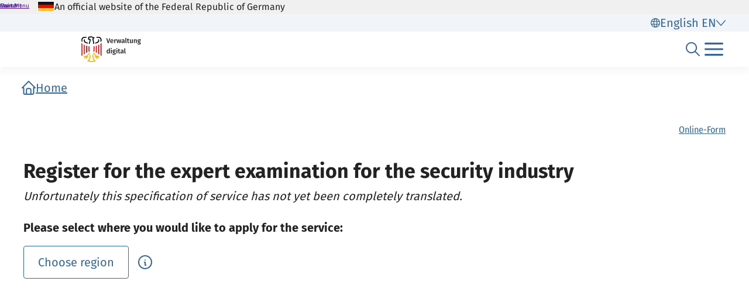

--- FILE ---
content_type: text/html;charset=UTF-8
request_url: https://verwaltung.bund.de/leistungsverzeichnis/en/leistung/99050104022000
body_size: 993
content:
<!DOCTYPE html>
<html class="no-js" lang="en">
<head>
  <!--# block name="empty" --><!--# endblock -->
  <meta charset="utf-8" />
  <title>Bundesportal | Register for the expert examination for the security industry</title>
  <meta content="width=device-width, initial-scale=1" name="viewport" />
<meta content="5880939" property="csp-nonce" />


<link rel="canonical" href="https://verwaltung.bund.de/leistungsverzeichnis/en/leistung/99050104022000" />
<link rel="icon" sizes="32x32" href="/portal/img/favicon-32.png" type="image/png" />
<link rel="apple-touch-icon" sizes="128x128" href="/portal/img/favicon-128.png" />
<link rel="apple-touch-icon" sizes="152x152" href="/portal/img/favicon-152.png" />
<link rel="apple-touch-icon" sizes="167x167" href="/portal/img/favicon-167.png" />
<link rel="apple-touch-icon" sizes="180x180" href="/portal/img/favicon-180.png" />
<link rel="apple-touch-icon" sizes="192x192" href="/portal/img/favicon-192.png" />
<link rel="apple-touch-icon" sizes="196x196" href="/portal/img/favicon-196.png" />
<link rel="apple-touch-icon" sizes="270x270" href="/portal/img/favicon-270.png" />

  <link href="/leistungsverzeichnis/components/lv-global.css" rel="stylesheet" />
  <script
    type="module"
    src="/portal/frontend-resource/v-portal-frontend-v2.js"
    nonce="5880939"
    async></script>
  <script
    type="module"
    src="/leistungsbeantragung/account/spa/build/account-frontend.esm.js"
    nonce="5880939"
    async></script>
  <script
    type="module"
    src="/konto/frontend-resource/konto-frontend.js"
    nonce="5880939"
    async></script>
  <script type="module" src="/feedback/frontend-resource/feedback-frontend.js" nonce="5880939" async></script>
  <script type="module" src="/leistungsverzeichnis/components/lv-frontend.js" async></script>
  <script type="module" src="/leistungsverzeichnis/components/lv-search-v3.js" async></script>
</head>
<body>
  <div class="lv-page" data-js-item="page">
    <lv-header-ce class="lv-header" locale="en"></lv-header-ce>

    <main id="r-main" class="lv-container lv-main" data-js-item="main">
      <div class="row">
        <div class="col-12">
            <lv-breadcrumb-ce links="[{&quot;current&quot;:false,&quot;title&quot;:&quot;Home&quot;,&quot;uri&quot;:&quot;/portal/en/&quot;}]" locale="en"></lv-breadcrumb-ce>
            <lv-content-container-ce class=" lv-content-container lv-content-container--landingpage">
              <lv-card-ce
                class="lv-leistung__intro-text" fragment-id="online" hashtags="Online-Form" heading="Register for the expert examination for the security industry" theme="header">
                
                <p class="lv-leistung__subline">
                  <em>Unfortunately this specification of service has not yet been completely translated.</em>
                </p>
              </lv-card-ce>
              <p><strong>Please select where you would like to apply for the service:</strong></p>
              <lv-region-opener-ce class="lv-leistung__region" locale="en" modal-id="modal-async" url="/leistungsverzeichnis/EN/api/zustaendigkeiten/STAMM/99050104022000"></lv-region-opener-ce>
            </lv-content-container-ce>
        </div>
      </div>
    </main>

    <p-footer></p-footer>
    <p-flash-messages lang="en"></p-flash-messages>
  </div>

  <lv-modal-ce id="modal-async" locale="en"></lv-modal-ce>
</body>
</html>
